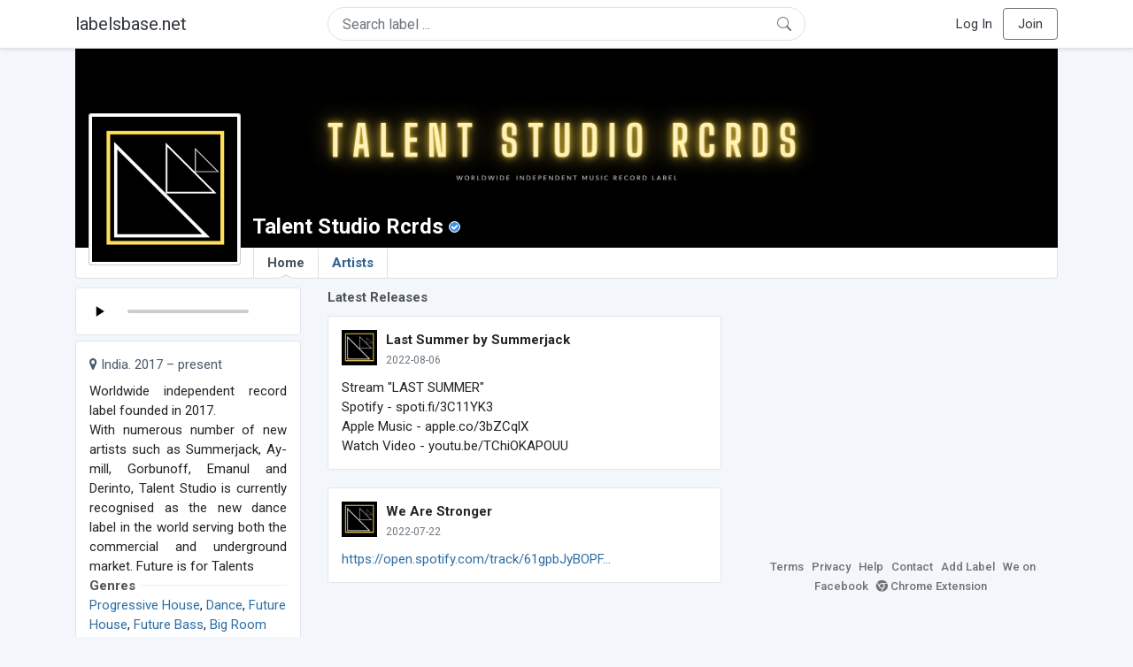

--- FILE ---
content_type: text/html; charset=UTF-8
request_url: https://labelsbase.net/talent-studio-rcrds
body_size: 5604
content:
<!DOCTYPE html>
<html lang="en">
<head>
    <title>Talent Studio Rcrds Demo Submission, Contacts, A&amp;R, Links &amp; More.</title>

    <meta http-equiv="Content-Type" content="text/html;charset=UTF-8">
    <meta name="viewport" content="width=device-width, initial-scale=1.0">
    <meta name="csrf-token" content="RTHFx47RkSesoUb18yQmUDELZXVkgnQwgzYXKL7W">

                <meta name="description" content="Worldwide independent record label founded in 2017.
With numerous number of new artists such as Summerjack, Ay-mill, Gorbunoff, Emanul and Derinto, Talent St..."/>
    
    <link rel="stylesheet" href="https://stackpath.bootstrapcdn.com/bootstrap/4.5.0/css/bootstrap.min.css"
          integrity="sha384-9aIt2nRpC12Uk9gS9baDl411NQApFmC26EwAOH8WgZl5MYYxFfc+NcPb1dKGj7Sk" crossorigin="anonymous">
    <link rel="stylesheet" href="https://maxcdn.bootstrapcdn.com/font-awesome/4.7.0/css/font-awesome.min.css">
    <link rel="stylesheet"
          href="https://fonts.googleapis.com/css?family=Roboto:300,400,500,700&subset=cyrillic&display=swap">
    <link rel="stylesheet" href="/css/style.css?v=1602005775"/>

    <link rel="icon" type="image/png" href="/favicon-16.png" sizes="16x16">
    <link rel="icon" type="image/png" href="/favicon-32.png" sizes="32x32">
    <link rel="icon" type="image/png" href="/favicon-96.png" sizes="96x96">

    <style>[wire\:loading] {display: none;}[wire\:offline] {display: none;}[wire\:dirty]:not(textarea):not(input):not(select) {display: none;}</style>

    </head>
<body>

<div class="side_menu">
    <div class="close_menu pointer" onclick="$('.side_menu').toggleClass('side_menu_toggle')">×</div>

            <a href="https://labelsbase.net/login"><i class="fa fa-sign-in fa-fw"></i> Log In</a>
        <a href="https://labelsbase.net/join"><i class="fa fa-user-plus fa-fw"></i> Join</a>
    </div>

<div class="bg-white border-bottom shadow-sm p-2 fixed-top">
    <div class="container">
        <div class="row row-fluid">
            <div class="col-lg-3 col-2 my-auto" id="nav-brand">
                <a class="navbar-brand p-0 text-dark d-none d-lg-inline-block" href="/">
                    labelsbase.net
                </a>
                <a class="text-dark d-inline-block d-lg-none" href="/">
                    <i class="fa fa-home" style="font-size: 23px;"></i>
                </a>
            </div>
            <div class="col-lg-6 col-md-8 col-8 my-auto" id="nav-search">
                                    <div wire:initial-data="{&quot;id&quot;:&quot;TcSeOK74TIUwlQVqcol7&quot;,&quot;name&quot;:&quot;search-dropdown&quot;,&quot;redirectTo&quot;:false,&quot;locale&quot;:&quot;en&quot;,&quot;events&quot;:[],&quot;eventQueue&quot;:[],&quot;dispatchQueue&quot;:[],&quot;data&quot;:{&quot;q&quot;:null},&quot;children&quot;:[],&quot;checksum&quot;:&quot;91deeb059b2a47a671caecbad68a75d8139d6a3c4c9860257d4f647b00095a97&quot;}" wire:id="TcSeOK74TIUwlQVqcol7" class="position-relative">
    <form method="get" action="https://labelsbase.net">
        <div class="position-absolute"
             style="right: 1rem; top: 50%; width: 16px; height: 16px; transform: translateY(-50%);">

            <div class="">
                <div wire:loading.remove>
                    <svg width="16px" height="16px" style="vertical-align: baseline; fill: #6c757d;" viewBox="0 0 16 16"
                         xmlns="http://www.w3.org/2000/svg">
                        <path fill-rule="evenodd"
                              d="M10.442 10.442a1 1 0 0 1 1.415 0l3.85 3.85a1 1 0 0 1-1.414 1.415l-3.85-3.85a1 1 0 0 1 0-1.415z"/>
                        <path fill-rule="evenodd"
                              d="M6.5 12a5.5 5.5 0 1 0 0-11 5.5 5.5 0 0 0 0 11zM13 6.5a6.5 6.5 0 1 1-13 0 6.5 6.5 0 0 1 13 0z"/>
                    </svg>
                </div>
            </div>

            <div wire:loading>
                <div class="spinner-grow text-light" role="status"
                     style="vertical-align: unset; width: 16px; height: 16px;">
                </div>
            </div>

                    </div>

        <input class="form-control border px-3 rounded-pill "
               type="text"
               name="q"
               wire:model="q"
               value=""
               id="q"
               placeholder="Search label ..."
               autocomplete="off">

                                </form>
</div>                            </div>
            <div class="col-lg-3 col-2 my-auto text-right" id="nav-menu">
                <div class="text-dark d-inline-block d-lg-none bars-button pointer">☰</div>
                <div class="d-none d-lg-inline-block">
                                            <a class="text-dark" href="https://labelsbase.net/login">Log In</a>
                        <a class="text-dark ml-2 p-2 px-3 border border-secondary rounded" href="https://labelsbase.net/join">Join</a>
                                    </div>
            </div>
        </div>
    </div>
</div>

<div class="container">
        <div class="cover verified"
          style="background-image: url(https://d1fuks2cnuq5t9.cloudfront.net/i/zU9z6Z9RYudERf58ynVFLBoDyq4n1Gr5IGnsfpQx.png); background-position-y: 28.3%;"
        >
            <div class="cover-grad"></div>
    
    <div style="position: absolute; left: 15px; bottom: -20px; background-color: #ccc; padding: 1px; border-radius: 3px; z-index: 1;"
         class="d-none d-md-block">
        <div style="position: relative;">
            <img src="https://d1fuks2cnuq5t9.cloudfront.net/i/6KJ1f2AJ6eMOxAchnQE8Pvwdwo1ETqaDz6HQlpLn.png"
                 alt="Talent Studio Rcrds logotype"
                 width="170"
                 height="170"
                 class="label-logotype">
        </div>
    </div>

    <div style="position: absolute; left: 200px; bottom: 10px;"
         class="d-none d-md-block">
        <h1 class="label-name">Talent Studio Rcrds</h1>

        <div style="display:inline-block; vertical-align: baseline; margin-left: 2px;">
            <img src="/images/checked-symbol.svg" width="13" height="13"
                 style="background-color: white; border: 1px solid #ffffff; border-radius: 50%;">
        </div>

            </div>

    <div class="d-block d-md-none text-center" style="position: absolute; width: 100%; bottom: 0;">
        <div class="center-block">
            <div style="display:inline-block; background-color: #ccc; padding: 1px; border-radius: 3px;">
                <img src="https://d1fuks2cnuq5t9.cloudfront.net/i/6KJ1f2AJ6eMOxAchnQE8Pvwdwo1ETqaDz6HQlpLn.png" alt="Talent Studio Rcrds logotype"
                     title="Talent Studio Rcrds"
                     width="135"
                     height="135"
                     class="label-logotype">
            </div>
        </div>

        <div style="margin-top: 5px; margin-bottom: 5px;">
            <h1 class="label-name">Talent Studio Rcrds</h1>

            <span style="position: relative; vertical-align: bottom; margin-left: 2px;">
                        <img src="/images/checked-symbol.svg" width="13" height="13"
                             style="background-color: white; border: 1px solid #ffffff; border-radius: 50%; position: absolute; top: -1px; vertical-align: top;">
                    </span>
        </div>
    </div>
</div>

<ul class="tabs">
    <li class="tab home d-none d-md-inline">
        <a href="https://labelsbase.net/talent-studio-rcrds"
           class="tab  current ">
            Home
                            <span class="ch-up"></span>
                    </a>
    </li>
    <li class="tab d-inline d-md-none">
        <a href="https://labelsbase.net/talent-studio-rcrds"
           class="tab  current ">
            Home
                            <span class="ch-up"></span>
                    </a>
    </li>
    <li class="tab">
        <a href="https://labelsbase.net/talent-studio-rcrds/artists"
           class="tab "
           title="Talent Studio Rcrds artists">
            Artists
                    </a>
    </li>
</ul>
    <div class="row row-fluid">
        <div class="col-lg-3 col-md-12">
                            <audio controls controlslist="nodownload" preload="none" class="label-audio">
                    <source src="https://d1fuks2cnuq5t9.cloudfront.net/audio/PVTk2Uhnpbnorkx1JlefNlatYqmEsrxWN3hdTiIn.mp3" type="audio/mp3">
                </audio>
            
            <div class="block-content">
                <div style="color: #4a5a69; margin-bottom: 8px; line-height: 1.5;">
                    <i class="fa fa-map-marker"></i>
                    
                    India. 2017 – present
                </div>

                <div class="text-justify text-description yscrolled" style="max-height: 400px;">
                    Worldwide independent record label founded in 2017.<br />
With numerous number of new artists such as Summerjack, Ay-mill, Gorbunoff, Emanul and Derinto, Talent Studio is currently recognised as the new dance label in the world serving both the commercial and underground market. Future is for Talents
                </div>

                <div class="line-title-block">
                    <div class="line-title-wrap">
                        <span class="line-title-text">Genres</span>
                    </div>
                </div>

                                    <a href="/?g=Progressive+House"
                       title="More Progressive House labels">Progressive House</a>, 
                                    <a href="/?g=Dance"
                       title="More Dance labels">Dance</a>, 
                                    <a href="/?g=Future+House"
                       title="More Future House labels">Future House</a>, 
                                    <a href="/?g=Future+Bass"
                       title="More Future Bass labels">Future Bass</a>, 
                                    <a href="/?g=Big+Room"
                       title="More Big Room labels">Big Room</a>
                                <br>

                                    <div class="line-title-block">
                        <div class="line-title-wrap">
                            <span class="line-title-text">Contacts</span>
                        </div>
                    </div>
                
                                    General contact:<br>

                                            <a href="mailto:talentstudiorecords@gmail.com"
                           onmousedown="ga('send', 'event', 'Contact Email', 'Click or Copy', 'Talent Studio Rcrds', '3648')">talentstudiorecords@gmail.com</a>
                        <br>
                                    
                                    Demo email to A&R:<br>

                                            <a href="mailto:talentstudiorecords@gmail.com?subject=Demo%20for%20Talent%20Studio%20Rcrds%20%28via%20labelsbase.net%29"
                           onmousedown="ga('send', 'event', 'Demo Email', 'Click or Copy', 'Talent Studio Rcrds', '3648')"
                           title="Use private soundcloud links only!">talentstudiorecords@gmail.com</a>
                        <br>
                                    
                
                
                
                
                                    <div class="line-title-block">
                        <div class="line-title-wrap">
                            <span class="line-title-text">Links in web</span>
                        </div>
                    </div>

                                            <div>
                            <a href="https://www.facebook.com/talentstudiorecords/" title="Talent Studio Rcrds at Facebook"
                               onmousedown="ga('send', 'event', 'Ex.Link Facebook', 'Click or Copy', 'Talent Studio Rcrds', '3648')"
                               target="_blank" rel="noopener">
                                <i class="fa fa-facebook-official fa-fw"></i>

                                talentstudiorecords
                            </a>

                            <br>
                        </div>
                    
                                            <div>
                            <a href="https://soundcloud.com/talentstudiorecords" title="Talent Studio Rcrds on SoundCloud"
                               onmousedown="ga('send', 'event', 'Ex.Link SoundCloud', 'Click or Copy', 'Talent Studio Rcrds', '3648')"
                               target="_blank" rel="noopener">
                                <i class="fa fa-soundcloud fa-fw"></i>

                                talentstudiorecords
                            </a>

                                                            <span class="text-muted pull-right">
                                    11,663
                                    <small><i class="fa fa-users"></i></small>
                            </span>
                            
                            <br>
                        </div>
                    
                    
                                            <div>
                            <a href="https://www.talentstudiorecords.com" title="Talent Studio Rcrds website"
                               onmousedown="ga('send', 'event', 'Ex.Link Webpage', 'Click or Copy', 'Talent Studio Rcrds', '3648')"
                               target="_blank"
                               rel="noopener">
                                <i class="fa fa-globe fa-fw"></i>

                                www.talentstudiorecords.com
                            </a>
                        </div>
                                                </div>
        </div>
        <div class="col-lg-5 col-md-12">
                            <div class="padding-container">
                    <div class="releases-header">Latest Releases</div>
                </div>

                                    <div class="block-content">
                        <div class="label-release">
                            <div class="label-logo" style="background-image: url(https://d1fuks2cnuq5t9.cloudfront.net/i/110x110/6KJ1f2AJ6eMOxAchnQE8Pvwdwo1ETqaDz6HQlpLn.png);"></div>

                            <b>Last Summer by Summerjack</b>
                            <br>

                            <span class="text-muted"><small>2022-08-06</small></span>
                                                        <br>

                                                            <div style="padding-top: 10px;" class="text-justify">
                                    Stream &quot;LAST SUMMER&quot;<br />
Spotify - spoti.fi/3C11YK3<br />
Apple Music - apple.co/3bZCqlX<br />
Watch Video - youtu.be/TChiOKAPOUU
                                </div>
                                                    </div>
                    </div>
                                    <div class="block-content">
                        <div class="label-release">
                            <div class="label-logo" style="background-image: url(https://d1fuks2cnuq5t9.cloudfront.net/i/110x110/6KJ1f2AJ6eMOxAchnQE8Pvwdwo1ETqaDz6HQlpLn.png);"></div>

                            <b>We Are Stronger</b>
                            <br>

                            <span class="text-muted"><small>2022-07-22</small></span>
                                                        <br>

                                                            <div style="padding-top: 10px;" class="text-justify">
                                    <a href="https://open.spotify.com/track/61gpbJyBOPFHXiz04F1pBb" title="https://open.spotify.com/track/61gpbJyBOPFHXiz04F1pBb" target="_blank" rel="noopener">https://open.spotify.com/track/61gpbJyBOPF...</a>
                                </div>
                                                    </div>
                    </div>
                                    </div>

        <div class="col-lg-4 col-md-12">
            <script async src="//pagead2.googlesyndication.com/pagead/js/adsbygoogle.js"></script>
            <ins class="adsbygoogle center-block mb-4"
                 style="display: block;"
                 data-ad-format="rectangle"
                 data-ad-client="ca-pub-6294412956577609"
                 data-ad-slot="3869879376"></ins>

            <div class="sb-footer mb-4">
    <a href="https://labelsbase.net/terms">Terms</a>
    <a href="https://labelsbase.net/privacy">Privacy</a>
    <a href="https://labelsbase.net/faq">Help</a>
    <a href="https://labelsbase.net/contact">Contact</a>
    <a href="https://labelsbase.net/add">Add Label</a>
    <a href="https://www.facebook.com/labelsbase/" target="_blank">We on Facebook</a>
    <a href="https://chrome.google.com/webstore/detail/labelsbasebeatport/hmnnmkppfllhndkjcpdiobhlkpkanace" target="_blank"><i class="fa fa-chrome" aria-hidden="true"></i> Chrome Extension</a>
</div>        </div>
    </div>
</div>

<script src="https://code.jquery.com/jquery-3.5.1.min.js"
        integrity="sha256-9/aliU8dGd2tb6OSsuzixeV4y/faTqgFtohetphbbj0=" crossorigin="anonymous"></script>
<script src="https://cdn.jsdelivr.net/npm/popper.js@1.16.0/dist/umd/popper.min.js"
        integrity="sha384-Q6E9RHvbIyZFJoft+2mJbHaEWldlvI9IOYy5n3zV9zzTtmI3UksdQRVvoxMfooAo"
        crossorigin="anonymous"></script>
<script src="https://stackpath.bootstrapcdn.com/bootstrap/4.5.0/js/bootstrap.min.js"
        integrity="sha384-OgVRvuATP1z7JjHLkuOU7Xw704+h835Lr+6QL9UvYjZE3Ipu6Tp75j7Bh/kR0JKI"
        crossorigin="anonymous"></script>

    <!-- Google.Analytics counter -->
    <script>
        (function (i, s, o, g, r, a, m) {
            i['GoogleAnalyticsObject'] = r;
            i[r] = i[r] || function () {
                (i[r].q = i[r].q || []).push(arguments)
            }, i[r].l = 1 * new Date();
            a = s.createElement(o),
                m = s.getElementsByTagName(o)[0];
            a.async = 1;
            a.src = g;
            m.parentNode.insertBefore(a, m)
        })(window, document, 'script', '//www.google-analytics.com/analytics.js', 'ga');
        ga('create', 'UA-53654791-1', 'auto');
        ga('send', 'pageview');
    </script>

    <script>
        $(document).ready(function () {
            $(".ads_desktop:hidden, .ads_mobile:hidden").remove();
            (adsbygoogle = window.adsbygoogle || []).push({});

            ga('send', 'event', 'Verified Label', 'Visit', 'Talent Studio Rcrds', '3648');
        });

            </script>

    <script src="/livewire/livewire.js?id=d7d975b5d122717a1ee0" data-turbolinks-eval="false"></script><script data-turbolinks-eval="false">if (window.livewire) {console.warn('Livewire: It looks like Livewire\'s @livewireScripts JavaScript assets have already been loaded. Make sure you aren\'t loading them twice.')}window.livewire = new Livewire();window.livewire_app_url = '';window.livewire_token = 'RTHFx47RkSesoUb18yQmUDELZXVkgnQwgzYXKL7W';/* Make Alpine wait until Livewire is finished rendering to do its thing. */window.deferLoadingAlpine = function (callback) {window.addEventListener('livewire:load', function () {callback();});};document.addEventListener("DOMContentLoaded", function () {window.livewire.start();});var firstTime = true;document.addEventListener("turbolinks:load", function() {/* We only want this handler to run AFTER the first load. */if(firstTime) {firstTime = false;return;}window.livewire.restart();});document.addEventListener("turbolinks:before-cache", function() {document.querySelectorAll('[wire\\:id]').forEach(function(el) {const component = el.__livewire;const dataObject = {data: component.data,events: component.events,children: component.children,checksum: component.checksum,locale: component.locale,name: component.name,errorBag: component.errorBag,redirectTo: component.redirectTo,};el.setAttribute('wire:initial-data', JSON.stringify(dataObject));});});</script>

<script>
    $('body').click(function () {
        $('.side_menu').removeClass('side_menu_toggle');
        $('#nav-brand, #nav-menu').removeClass('d-none d-md-block');
        $('#nav-search').removeClass('col-12');
    });

    $('.bars-button').click(function (e) {
        e.stopPropagation();
        $('.side_menu').toggleClass('side_menu_toggle');
    });

    $('#q')
        .focus(function (e) {
            e.stopPropagation();
            $('.side_menu').removeClass('side_menu_toggle');
            $('#nav-brand, #nav-menu').addClass('d-none d-md-block');
            $('#nav-search').addClass('col-12');
        })
        .click(function (e) {
            e.stopPropagation();
        });
</script>


</body>
</html>

--- FILE ---
content_type: text/html; charset=utf-8
request_url: https://www.google.com/recaptcha/api2/aframe
body_size: 268
content:
<!DOCTYPE HTML><html><head><meta http-equiv="content-type" content="text/html; charset=UTF-8"></head><body><script nonce="Gyfx2Rams9wGV_WflX27VQ">/** Anti-fraud and anti-abuse applications only. See google.com/recaptcha */ try{var clients={'sodar':'https://pagead2.googlesyndication.com/pagead/sodar?'};window.addEventListener("message",function(a){try{if(a.source===window.parent){var b=JSON.parse(a.data);var c=clients[b['id']];if(c){var d=document.createElement('img');d.src=c+b['params']+'&rc='+(localStorage.getItem("rc::a")?sessionStorage.getItem("rc::b"):"");window.document.body.appendChild(d);sessionStorage.setItem("rc::e",parseInt(sessionStorage.getItem("rc::e")||0)+1);localStorage.setItem("rc::h",'1768608182416');}}}catch(b){}});window.parent.postMessage("_grecaptcha_ready", "*");}catch(b){}</script></body></html>

--- FILE ---
content_type: image/svg+xml
request_url: https://labelsbase.net/images/checked-symbol.svg
body_size: 1522
content:
<?xml version="1.0" encoding="iso-8859-1"?>
<!-- Generator: Adobe Illustrator 16.0.0, SVG Export Plug-In . SVG Version: 6.00 Build 0)  -->
<!DOCTYPE svg PUBLIC "-//W3C//DTD SVG 1.1//EN" "http://www.w3.org/Graphics/SVG/1.1/DTD/svg11.dtd">
<svg version="1.1" id="Capa_1" xmlns="http://www.w3.org/2000/svg" xmlns:xlink="http://www.w3.org/1999/xlink" x="0px" y="0px"
	 width="438.533px" height="438.533px" viewBox="0 0 438.533 438.533" style="enable-background:new 0 0 438.533 438.533; fill: #3b91e4;"
	 xml:space="preserve">
<g>
	<path d="M409.133,109.203c-19.608-33.592-46.205-60.189-79.798-79.796C295.736,9.801,259.058,0,219.273,0
		c-39.781,0-76.47,9.801-110.063,29.407c-33.595,19.604-60.192,46.201-79.8,79.796C9.801,142.8,0,179.489,0,219.267
		c0,39.78,9.804,76.463,29.407,110.062c19.607,33.592,46.204,60.189,79.799,79.798c33.597,19.605,70.283,29.407,110.063,29.407
		s76.47-9.802,110.065-29.407c33.593-19.602,60.189-46.206,79.795-79.798c19.603-33.596,29.403-70.284,29.403-110.062
		C438.533,179.485,428.732,142.795,409.133,109.203z M361.445,185.863L206.42,340.889c-3.617,3.62-7.992,5.428-13.134,5.428
		c-4.948,0-9.229-1.808-12.847-5.428L77.083,237.539c-3.422-3.429-5.137-7.703-5.137-12.847c0-5.328,1.709-9.709,5.137-13.136
		l25.981-25.693c3.621-3.616,7.898-5.424,12.85-5.424s9.235,1.809,12.85,5.424l64.525,64.523l116.485-116.199
		c3.617-3.617,7.898-5.426,12.847-5.426c4.945,0,9.233,1.809,12.847,5.426l25.981,25.697c3.432,3.424,5.14,7.801,5.14,13.129
		C366.589,178.154,364.881,182.437,361.445,185.863z"/>
</g>
</svg>
